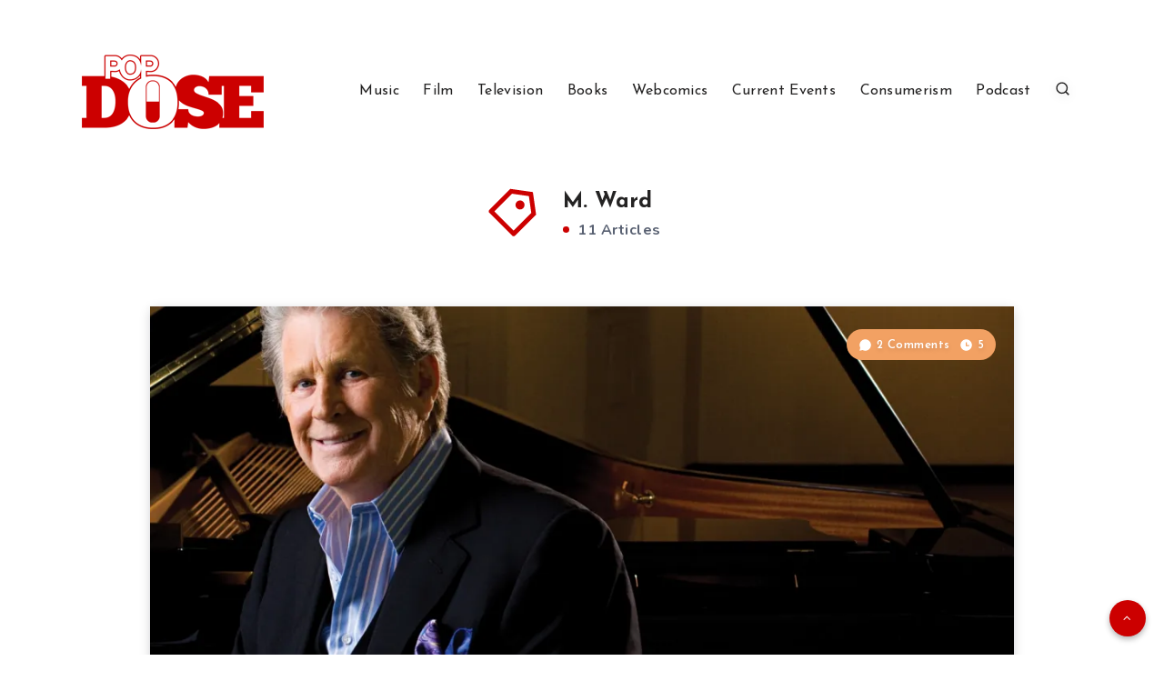

--- FILE ---
content_type: application/javascript; charset=UTF-8
request_url: https://popdose.disqus.com/count-data.js?1=107437&1=135800&1=139792&1=87205&1=90551&1=99220
body_size: 383
content:
var DISQUSWIDGETS;

if (typeof DISQUSWIDGETS != 'undefined') {
    DISQUSWIDGETS.displayCount({"text":{"and":"and","comments":{"zero":"0 Comments","multiple":"{num} Comments","one":"1 Comment"}},"counts":[{"id":"87205","comments":14},{"id":"99220","comments":0},{"id":"139792","comments":2},{"id":"135800","comments":0},{"id":"107437","comments":12},{"id":"90551","comments":0}]});
}